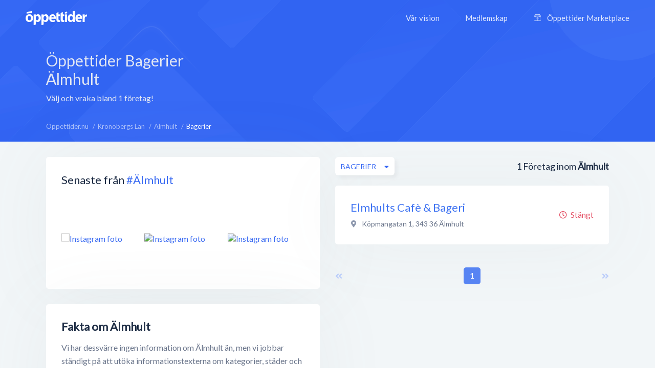

--- FILE ---
content_type: text/html; charset=utf-8
request_url: https://xn--ppettider-z7a.nu/kronobergs-lan/almhult/bagerier
body_size: 7481
content:
<!DOCTYPE html>
<html lang="sv-SE">
<head>
    <meta charset="UTF-8">
    <meta name="viewport" content="width=device-width, height=device-height, initial-scale=1.0, minimum-scale=1.0, maximum-scale=1.0">
    <meta http-equiv="X-UA-Compatible" content="ie=edge">
    <title>Bagerier i Älmhult - Alla öppettider, adress &amp; kontakt - Öppettider.nu</title>
    <link rel="canonical" href="https://öppettider.nu/kronobergs-lan/almhult/bagerier">
    <meta name="description" content="Alla öppettider för Bagerier i Älmhultök bland hundratusentals företag - snabbt &amp; smidigt!" />

    <meta name="apple-mobile-web-app-title" content="Öppettider.nu">
    <meta name="theme-color" content="#3567f4">
	<meta name="application-name" content="Öppettider.nu">

    <!-- Twitter Card data -->
    <meta name="twitter:card" content="summary">
    <meta name="twitter:site" content="@oppettidernu">
    <meta name="twitter:title" content="Bagerier i Älmhult - Alla öppettider, adress &amp; kontakt - Öppettider.nu">
    <meta name="twitter:description" content="Alla öppettider för Bagerier i Älmhultök bland hundratusentals företag - snabbt &amp; smidigt!">
    <meta name="twitter:creator" content="@oppettidernu">
    <meta name="twitter:image" content="https://öppettider.nu/assets/img/twitter-share.png"> <!--120x120px--> 
    <!-- Open Graph data -->
    <meta property="og:title" content="Bagerier i Älmhult - Alla öppettider, adress &amp; kontakt - Öppettider.nu" />
    <meta property="og:type" content="website" />
    <meta property="og:url" content="https://xn--ppettider-z7a.nu/kronobergs-lan/almhult/bagerier" />
    <meta property="og:image" content="https://xn--ppettider-z7a.nu/assets/img/og-share.png" />
    <meta property="og:description" content="Alla öppettider för Bagerier i Älmhultök bland hundratusentals företag - snabbt &amp; smidigt!" /> 
    <meta property="og:site_name" content="Öppettider.nu" />
    <meta property="fb:admins" content="100001214649282" />
    <meta property="fb:app_id" content="478321919625877" />
    <meta property="fb:locale" content="sv_SE" />
    
    <!-- Prefetch DNS for external assets -->
    <link rel="preconnect" href="//www.googletagmanager.com" crossorigin>
    <link rel="preconnect" href="//fonts.googleapis.com" crossorigin>
    <link rel="preload" href="https://fonts.googleapis.com/css?family=Lato|Roboto:500&display=swap" as="style"/>
    
    <link href="https://fonts.googleapis.com/css?family=Lato|Roboto:500&display=swap" rel="stylesheet">

    <!-- Preconnect for external assets -->
    <link rel="icon" href="/favicon.ico" type="image/vnd.microsoft.icon">
    <link rel="manifest" href="/manifest.webmanifest">

    <link rel="icon" href="https://öppettider.nu/assets/img/icons/favicon-128x128.png" type="image/png" sizes="128x128">
    <link rel="icon" type="image/png" sizes="16x16" href="https://öppettider.nu/assets/img/icons/favicon-16x16.png">
    <link rel="icon" type="image/png" sizes="32x32" href="https://öppettider.nu/assets/img/icons/favicon-32x32.png">
    <link rel="icon" sizes="64x64" href="https://öppettider.nu/assets/img/icons/favicon-64x64.png" />
    <link rel="icon" sizes="128x128" href="https://öppettider.nu/assets/img/icons/favicon-128x128.png" />
    <link rel="icon" sizes="256x256" href="https://öppettider.nu/assets/img/icons/favicon-256x256.png" />
    <link rel="stylesheet" href="/assets/css/default.css?cache=1769809909">
    <script src="https://pagead2.googlesyndication.com/pagead/js/adsbygoogle.js"></script>
    
    <script>
        var ajaxUrl = 'https://öppettider.nu/ajax/';
        var siteUrl = 'https://öppettider.nu';
    </script>
    <!-- Google Tag Manager -->
    <script>
        (function(w,d,s,l,i){w[l]=w[l]||[];w[l].push({'gtm.start':
        new Date().getTime(),event:'gtm.js'});var f=d.getElementsByTagName(s)[0],
        j=d.createElement(s),dl=l!='dataLayer'?'&l='+l:'';j.async=true;j.src=
        'https://www.googletagmanager.com/gtm.js?id='+i+dl;f.parentNode.insertBefore(j,f);
        })(window,document,'script','dataLayer','GTM-M9K2SFJ');
    </script> 
    <!-- End Google Tag Manager -->
    
</head>
<body id="barba-wrapper" class="light " itemscope itemtype="https://schema.org/WebPage">
<style>
    .ad-box{
        overflow:hidden !important;
    }
</style>
    <!-- Google Tag Manager (noscript) -->
    <noscript><iframe src="https://www.googletagmanager.com/ns.html?id=GTM-M9K2SFJ" height="0" width="0" style="display:none;visibility:hidden"></iframe></noscript>
    <!-- End Google Tag Manager (noscript) -->
<div class="barba-container">
    <meta itemprop="name" content="Bagerier i Älmhult - Alla öppettider, adress &amp; kontakt - Öppettider.nu"/>
    <meta itemprop="url" content="https://öppettider.nu/kronobergs-lan/almhult/bagerier"/>
    <meta itemprop="description" content="Alla öppettider för Bagerier i Älmhultök bland hundratusentals företag - snabbt &amp; smidigt!"/>
    <input type="hidden" name="bodyClass" value="light" />
    <input type="hidden" name="pageType" value="city" />
    <input type="hidden" name="pageSlug" value="kronobergs-lan" />
    <input type="hidden" name="pageChild" value="almhult" />
    <div class="white-buzz"></div>
    <header>
        <div class="logo-block">
            <a href="/" title="Öppettider.nu"><img src="/assets/img/svgs/logotype-light.svg" width="120" alt="Öppettider" /></a>
        </div>
        <div class="desktop-menu-section">
            <div class="menu-block">
                <ul style="font-family: 'Lato', sans-serif;" itemscope itemtype="https://schema.org/SiteNavigationElement">
                    <li><a href="/info" itemprop="url" title="Vår vision"><span itemprop="name">Vår vision</span></a></li>
                    <li><a href="/business" itemprop="url" title="Medlemskap"><span itemprop="name">Medlemskap</span></a></li>
                    <li>
                        <a href="/marketplace" itemprop="url" title="Öppettider Marketplace">
                            <svg version="1.1" xmlns="http://www.w3.org/2000/svg" class="market-icon" xmlns:xlink="http://www.w3.org/1999/xlink" x="0px" y="0px" viewBox="0 0 512 640" xml:space="preserve">
<g>
    <path d="M510,163.1v-35.5c-0.1-2.9-0.9-5.6-2.5-8L430.8,8.1c-2.6-3.8-7-6.1-11.6-6.1H92.9c-4.6,0-9,2.3-11.6,6.1L4.5,119.6
        c-1.6,2.3-2.3,5-2.5,8v35.5c0,26.4,16.6,49,40,58v260.7H16.1c-7.8,0-14.1,6.3-14.1,14.1S8.3,510,16.1,510h479.8
        c7.8,0,14.1-6.3,14.1-14.1s-6.3-14.1-14.1-14.1H470V221C493.4,212.1,510,189.5,510,163.1z M411.7,30.2l57.3,83.3h-59.7L375,30.2
        H411.7z M344.4,30.2l34.4,83.3h-62.6l-11.5-83.3C304.7,30.2,344.4,30.2,344.4,30.2z M385.8,141.7v21.4c0,18.7-15.2,33.9-33.9,33.9
        c-18.7,0-33.9-15.2-33.9-33.9v-21.4L385.8,141.7L385.8,141.7z M235.7,30.2h40.7l11.5,83.3h-63.6L235.7,30.2z M207.2,30.2
        l-11.5,83.3h-62.6l34.4-83.3C167.5,30.2,207.2,30.2,207.2,30.2z M193.9,141.7v21.4c0,18.7-15.2,33.9-33.9,33.9
        s-33.9-15.2-33.9-33.9v-21.4L193.9,141.7L193.9,141.7z M100.3,30.2H137l-34.4,83.3H43L100.3,30.2z M30.2,163.1v-21.4H98v21.4
        c0,18.7-15.2,33.9-33.9,33.9S30.2,181.8,30.2,163.1z M241.9,481.8H70.2v-257c16.8-1.7,31.7-10,41.9-22.4
        c11.4,13.9,28.7,22.7,48,22.7s36.6-8.9,48-22.7c8.5,10.4,20.4,18,33.9,21.1v258.3H241.9z M222.1,163.1v-21.4h67.7v21.4
        c0,18.7-15.2,33.9-33.9,33.9S222.1,181.8,222.1,163.1z M441.8,481.8H270.1V223.6c13.5-3.2,25.3-10.7,33.9-21.1
        c11.4,13.9,28.7,22.7,48,22.7s36.6-8.9,48-22.7c10.2,12.4,25.1,20.7,41.9,22.4v256.9H441.8z M447.9,197
        c-18.7,0-33.9-15.2-33.9-33.9v-21.4h67.7v21.4C481.8,181.8,466.6,197,447.9,197z"/>
    <path d="M188.6,318.6v48.3c0,7.8,6.3,14.1,14.1,14.1s14.1-6.3,14.1-14.1v-48.3c0-7.8-6.3-14.1-14.1-14.1
        C194.9,304.5,188.6,310.8,188.6,318.6z"/>
    <path d="M309.3,304.5c-7.8,0-14.1,6.3-14.1,14.1v48.3c0,7.8,6.3,14.1,14.1,14.1c7.8,0,14.1-6.3,14.1-14.1v-48.3
        C323.4,310.8,317.1,304.5,309.3,304.5z"/>
</g>
</svg>                            <span itemprop="name">Öppettider Marketplace</span>
                        </a>
                    </li>
                </ul>
            </div>
        </div>
        <div class="mobile-menu-section">
            <div class="mobile-menu-action">
                <div></div>
            </div>
        </div>
                <div class="mobile-menu-menu-block">
            <div class="mobile-menu-menu-header">
                <div class="logo-block">
                    <a href="/" title="Öppettider.nu"><img class="lazyload" alt="Öppettider Logotyp" src="/assets/img/oppettider_px.png" data-src="/assets/img/svgs/logotype.svg" width="120" /></a>
                </div>
                <div class="mobile-menu-section">
                    <div class="mobile-menu-close">
                        <div></div>
                    </div>
                </div>
            </div>
            <div class="mobile-menu-menu-body">
                <div class="mobile-menu-menu">
                    <ul itemscope itemtype="https://schema.org/SiteNavigationElement">
                        <li><a href="/" itemprop="url" title="Startsidan"><span itemprop="name">Startsidan</span></a></li>
                        <li><a href="/info" itemprop="url" title="Vår vision"><span itemprop="name">Vår vision</span></a></li>
                        <li><a href="/business" itemprop="url" title="Medlemskap"><span itemprop="name">Medlemskap</span></a></li>
                        <li>
                            <a href="/marketplace" itemprop="url" title="Öppettider Marketplace">
                                <svg version="1.1" xmlns="http://www.w3.org/2000/svg" class="market-icon" xmlns:xlink="http://www.w3.org/1999/xlink" x="0px" y="0px" viewBox="0 0 512 640" xml:space="preserve">
<g>
    <path d="M510,163.1v-35.5c-0.1-2.9-0.9-5.6-2.5-8L430.8,8.1c-2.6-3.8-7-6.1-11.6-6.1H92.9c-4.6,0-9,2.3-11.6,6.1L4.5,119.6
        c-1.6,2.3-2.3,5-2.5,8v35.5c0,26.4,16.6,49,40,58v260.7H16.1c-7.8,0-14.1,6.3-14.1,14.1S8.3,510,16.1,510h479.8
        c7.8,0,14.1-6.3,14.1-14.1s-6.3-14.1-14.1-14.1H470V221C493.4,212.1,510,189.5,510,163.1z M411.7,30.2l57.3,83.3h-59.7L375,30.2
        H411.7z M344.4,30.2l34.4,83.3h-62.6l-11.5-83.3C304.7,30.2,344.4,30.2,344.4,30.2z M385.8,141.7v21.4c0,18.7-15.2,33.9-33.9,33.9
        c-18.7,0-33.9-15.2-33.9-33.9v-21.4L385.8,141.7L385.8,141.7z M235.7,30.2h40.7l11.5,83.3h-63.6L235.7,30.2z M207.2,30.2
        l-11.5,83.3h-62.6l34.4-83.3C167.5,30.2,207.2,30.2,207.2,30.2z M193.9,141.7v21.4c0,18.7-15.2,33.9-33.9,33.9
        s-33.9-15.2-33.9-33.9v-21.4L193.9,141.7L193.9,141.7z M100.3,30.2H137l-34.4,83.3H43L100.3,30.2z M30.2,163.1v-21.4H98v21.4
        c0,18.7-15.2,33.9-33.9,33.9S30.2,181.8,30.2,163.1z M241.9,481.8H70.2v-257c16.8-1.7,31.7-10,41.9-22.4
        c11.4,13.9,28.7,22.7,48,22.7s36.6-8.9,48-22.7c8.5,10.4,20.4,18,33.9,21.1v258.3H241.9z M222.1,163.1v-21.4h67.7v21.4
        c0,18.7-15.2,33.9-33.9,33.9S222.1,181.8,222.1,163.1z M441.8,481.8H270.1V223.6c13.5-3.2,25.3-10.7,33.9-21.1
        c11.4,13.9,28.7,22.7,48,22.7s36.6-8.9,48-22.7c10.2,12.4,25.1,20.7,41.9,22.4v256.9H441.8z M447.9,197
        c-18.7,0-33.9-15.2-33.9-33.9v-21.4h67.7v21.4C481.8,181.8,466.6,197,447.9,197z"/>
    <path d="M188.6,318.6v48.3c0,7.8,6.3,14.1,14.1,14.1s14.1-6.3,14.1-14.1v-48.3c0-7.8-6.3-14.1-14.1-14.1
        C194.9,304.5,188.6,310.8,188.6,318.6z"/>
    <path d="M309.3,304.5c-7.8,0-14.1,6.3-14.1,14.1v48.3c0,7.8,6.3,14.1,14.1,14.1c7.8,0,14.1-6.3,14.1-14.1v-48.3
        C323.4,310.8,317.1,304.5,309.3,304.5z"/>
</g>
</svg>    
                                <span itemprop="name">Öppettider Marketplace</span>
                            </a>
                        </li>
                    </ul>
                </div>
                <div class="mobile-menu-menu-button">
                    <a href="/business" class="btn blue" title="Läs mer om medlemskap">Är du företagare?</a>
                </div>
            </div>
        </div>
    </header>
    <section class="page_heading list-pages-heading">
    <div class="wrapper">
        <div class="heading_content flex-horizontal space-between">
            <div class="info-side">
                <h1>
                Öppettider
                Bagerier                 Älmhult</h1>
                <div class="cap">Välj och vraka bland 1 företag!</div>
            </div>
            <div class="mrc mrc-overlapping vertical">
                <div class="reklam_container">
                    <div class="ad-box" data-size="970x90">
                        <ins class="adsbygoogle" 
                style="display:inline-block; width:970px; height:90px;"
                
                
                data-ad-client="ca-pub-8107075430921414" data-ad-slot="1003490756"></ins>                    </div>
                    <div class="ad-box" data-size="728x90">
                        <ins class="adsbygoogle" 
                style="display:inline-block; width:728px; height:90px;"
                
                
                data-ad-client="ca-pub-8107075430921414" data-ad-slot="6421343121"></ins>                    </div>
                    <div class="ad-box" data-size="468x60">
                        <ins class="adsbygoogle" 
                style="display:inline-block; width:468px; height:60px;"
                
                
                data-ad-client="ca-pub-8107075430921414" data-ad-slot="8690409081"></ins>                    </div>
                    <div class="ad-box" data-size="336x280">
                        <ins class="adsbygoogle" 
                style="display:inline-block; width:336px; height:280px;"
                
                
                data-ad-client="ca-pub-8107075430921414" data-ad-slot="7377327414"></ins>                    </div>
                    <div class="ad-box" data-size="300x250">
                        <ins class="adsbygoogle" 
                style="display:inline-block; width:300px; height:250px;"
                
                
                data-ad-client="ca-pub-8107075430921414" data-ad-slot="1631143084"></ins>                    </div>
                    <div class="ad-box" data-size="320x100">
                        <ins class="adsbygoogle" 
                style="display:inline-block; width:320px; height:100px;"
                
                
                data-ad-client="ca-pub-8107075430921414" data-ad-slot="3733595872"></ins>                    </div>
                </div>
            </div>
        </div>
    </div>
</section>
<section id="main_content">
    <div class="light-bg"></div>
    <div class="wrapper">
        <section id="system_page" class="content-section flex-horizontal space-between">
            <div class="breadcrumbs-header cm-12 flex-horizontal space-between pwa-block">
                <div class="breadcrumbs">
                    <ul class="no_styling flex-horizontal" itemscope itemtype="http://schema.org/BreadcrumbList">
                        <li class="list-item" itemprop="itemListElement" itemscope itemtype="http://schema.org/ListItem">
    <meta itemprop="position" content="0"/>

            
        <a href="https://öppettider.nu/" itemprop="item" title="Visa Öppettider.nu">
            <span itemprop="name">Öppettider.nu</span>
        </a>
    </li><li class="list-item" itemprop="itemListElement" itemscope itemtype="http://schema.org/ListItem">
    <meta itemprop="position" content="1"/>

            
        <a href="https://öppettider.nu/kronobergs-lan" itemprop="item" title="Visa Kronobergs Län">
            <span itemprop="name">Kronobergs Län</span>
        </a>
    </li><li class="list-item" itemprop="itemListElement" itemscope itemtype="http://schema.org/ListItem">
    <meta itemprop="position" content="2"/>

            
        <a href="https://öppettider.nu/kronobergs-lan/almhult" itemprop="item" title="Visa Älmhult">
            <span itemprop="name">Älmhult</span>
        </a>
    </li><li class="list-item" itemprop="itemListElement" itemscope itemtype="http://schema.org/ListItem">
    <meta itemprop="position" content="3"/>

            <h3 itemprop="item" content="https://xn--ppettider-z7a.nu/kronobergs-lan/almhult/bagerier">
            <span itemprop="name">Bagerier</span>
        </h3>
    </li>                    </ul>
                </div>
            </div>
            <aside id="system_info" class="pt-30">
            
                    <div class="row cm-12">
    <div class="box cm-12">
        <div id="instagram_promo" class="p-30" data-tag="älmhult">
            <div class="heading">
                <h2 class="box-title">Senaste från <a href="https://www.instagram.com/explore/tags/älmhult/" rel="nofollow noreferrer" title="#älmhult hashtagg på Instagram" target="_blank">#Älmhult</a></h2>
            </div>
            <div class="images_container">
                <div class="images flex-horizontal space-between pt-30">
                                            <div class="post">
                            <a href="https://instagram.com/p/" title="Visa på Instagram" rel="nofollow noreferrer" target="_blank">
                                <img class="lazyload image" src="/assets/img/oppettider_px.png" data-src="" alt="Instagram foto" />
                            </a>
                        </div>
                                            <div class="post">
                            <a href="https://instagram.com/p/" title="Visa på Instagram" rel="nofollow noreferrer" target="_blank">
                                <img class="lazyload image" src="/assets/img/oppettider_px.png" data-src="" alt="Instagram foto" />
                            </a>
                        </div>
                                            <div class="post">
                            <a href="https://instagram.com/p/" title="Visa på Instagram" rel="nofollow noreferrer" target="_blank">
                                <img class="lazyload image" src="/assets/img/oppettider_px.png" data-src="" alt="Instagram foto" />
                            </a>
                        </div>
                                            <div class="post">
                            <a href="https://instagram.com/p/" title="Visa på Instagram" rel="nofollow noreferrer" target="_blank">
                                <img class="lazyload image" src="/assets/img/oppettider_px.png" data-src="" alt="Instagram foto" />
                            </a>
                        </div>
                                            <div class="post">
                            <a href="https://instagram.com/p/" title="Visa på Instagram" rel="nofollow noreferrer" target="_blank">
                                <img class="lazyload image" src="/assets/img/oppettider_px.png" data-src="" alt="Instagram foto" />
                            </a>
                        </div>
                                            <div class="post">
                            <a href="https://instagram.com/p/" title="Visa på Instagram" rel="nofollow noreferrer" target="_blank">
                                <img class="lazyload image" src="/assets/img/oppettider_px.png" data-src="" alt="Instagram foto" />
                            </a>
                        </div>
                                    </div>
            </div>
        </div>
    </div>
</div>

                    <div class="row cm-12">
                        <div class="box p-30 cm-12 no-information-text">
                            <div class="about">
                                <h2>Fakta om Älmhult</h2>

                                                                    <p>
                                        Vi har dessvärre ingen information om Älmhult än, 
                                        men vi jobbar ständigt på att utöka informationstexterna om kategorier, städer och företag.
                                    </p>
                                                            </div>
                        </div>
                    </div>

                <div class="row cm-12">
    <div class="box p-30 cm-12 flex-vertical">
        <div class="popular_links">
            <div class="heading">
                <h3 class="box-title">Kategorier i Älmhult</h3>
            </div>
            <div class="content pt-20">
                                    <a href="https://öppettider.nu/kronobergs-lan/almhult/apotek" title="Apotek">Apotek</a>
                                    <a href="https://öppettider.nu/kronobergs-lan/almhult/bagerier" title="Bagerier">Bagerier</a>
                                    <a href="https://öppettider.nu/kronobergs-lan/almhult/banker" title="Banker">Banker</a>
                                    <a href="https://öppettider.nu/kronobergs-lan/almhult/bankomater" title="Bankomater">Bankomater</a>
                                    <a href="https://öppettider.nu/kronobergs-lan/almhult/bensinstationer" title="Bensinstationer">Bensinstationer</a>
                                    <a href="https://öppettider.nu/kronobergs-lan/almhult/bildelar" title="Bildelar">Bildelar</a>
                                    <a href="https://öppettider.nu/kronobergs-lan/almhult/bilhandlare" title="Bilhandlare">Bilhandlare</a>
                                    <a href="https://öppettider.nu/kronobergs-lan/almhult/bilverkstader" title="Bilverkstäder">Bilverkstäder</a>
                                    <a href="https://öppettider.nu/kronobergs-lan/almhult/bostader" title="Bostäder">Bostäder</a>
                                    <a href="https://öppettider.nu/kronobergs-lan/almhult/butiker" title="Butiker">Butiker</a>
                                    <a href="https://öppettider.nu/kronobergs-lan/almhult/cafeer" title="Caféer">Caféer</a>
                                    <a href="https://öppettider.nu/kronobergs-lan/almhult/detaljhandel" title="Detaljhandel">Detaljhandel</a>
                                    <a href="https://öppettider.nu/kronobergs-lan/almhult/djurtjanster" title="Djurtjänster">Djurtjänster</a>
                                    <a href="https://öppettider.nu/kronobergs-lan/almhult/ekonomi" title="Ekonomi">Ekonomi</a>
                                    <a href="https://öppettider.nu/kronobergs-lan/almhult/elektronik" title="Elektronik">Elektronik</a>
                                    <a href="https://öppettider.nu/kronobergs-lan/almhult/fordon" title="Fordon">Fordon</a>
                                    <a href="https://öppettider.nu/kronobergs-lan/almhult/frisorer" title="Frisörer">Frisörer</a>
                                    <a href="https://öppettider.nu/kronobergs-lan/almhult/forsakring" title="Försäkring">Försäkring</a>
                                    <a href="https://öppettider.nu/kronobergs-lan/almhult/gym" title="Gym">Gym</a>
                                    <a href="https://öppettider.nu/kronobergs-lan/almhult/hotell" title="Hotell">Hotell</a>
                                    <a href="https://öppettider.nu/kronobergs-lan/almhult/halsa" title="Hälsa">Hälsa</a>
                                    <a href="https://öppettider.nu/kronobergs-lan/almhult/ideella-organisationer" title="Ideella organisationer">Ideella organisationer</a>
                                    <a href="https://öppettider.nu/kronobergs-lan/almhult/inredningsbutiker" title="Inredningsbutiker">Inredningsbutiker</a>
                                    <a href="https://öppettider.nu/kronobergs-lan/almhult/klader" title="Kläder">Kläder</a>
                                    <a href="https://öppettider.nu/kronobergs-lan/almhult/kosmetika" title="Kosmetika">Kosmetika</a>
                                    <a href="https://öppettider.nu/kronobergs-lan/almhult/livsmedelsbutiker" title="Livsmedelsbutiker">Livsmedelsbutiker</a>
                                    <a href="https://öppettider.nu/kronobergs-lan/almhult/museum" title="Museum">Museum</a>
                                    <a href="https://öppettider.nu/kronobergs-lan/almhult/myndigheter" title="Myndigheter">Myndigheter</a>
                                    <a href="https://öppettider.nu/kronobergs-lan/almhult/maklare" title="Mäklare">Mäklare</a>
                                    <a href="https://öppettider.nu/kronobergs-lan/almhult/mobelbutiker" title="Möbelbutiker">Möbelbutiker</a>
                                    <a href="https://öppettider.nu/kronobergs-lan/almhult/obemannade-bensinstationer" title="Obemannade bensinstationer">Obemannade bensinstationer</a>
                                    <a href="https://öppettider.nu/kronobergs-lan/almhult/pizzerior" title="Pizzerior">Pizzerior</a>
                                    <a href="https://öppettider.nu/kronobergs-lan/almhult/restauranger" title="Restauranger">Restauranger</a>
                                    <a href="https://öppettider.nu/kronobergs-lan/almhult/skolor" title="Skolor">Skolor</a>
                                    <a href="https://öppettider.nu/kronobergs-lan/almhult/snabbmat" title="Snabbmat">Snabbmat</a>
                                    <a href="https://öppettider.nu/kronobergs-lan/almhult/sport" title="Sport">Sport</a>
                                    <a href="https://öppettider.nu/kronobergs-lan/almhult/systembolag" title="Systembolag">Systembolag</a>
                                    <a href="https://öppettider.nu/kronobergs-lan/almhult/vard" title="Vård">Vård</a>
                                    <a href="https://öppettider.nu/kronobergs-lan/almhult/ovriga-butiker" title="Övriga butiker">Övriga butiker</a>
                                    <a href="https://öppettider.nu/kronobergs-lan/almhult/ovrigt" title="Övrigt">Övrigt</a>
                            </div>
        </div>
    </div>
</div>            </aside>
            <section id="searchresults" class="small pt-30">
                <section id="searchlist_heading" class="flex-vertical pb-20">
                    <div class="searchresults">
                        <span class="text-medium company-count-container">
                            1</span> <span>Företag inom</span> <span><strong>Älmhult</strong>
                        </span>
                    </div>
                    <div class="sortings">
                        <div class="sort_categories sort relative">
                            <div class="dropdown">
                                <span class="btn btn-white-white btn-m shadow btn-flex dropbtn btn-autowidth">
                                    <span class="dd-label">Bagerier</span>
                                </span>
                                <div class="dropdown-content revert" data-list="categories">
                                    <div class="dropdown_search">
                                        <input type="text" class="dd-search" name="dd-search" placeholder="Sök här..." autocomplete="off" />
                                    </div>

                                    <div class="dropdown_list category-list-ajax" id="city-category-list" data-city="almhult" data-region="kronobergs-lan">
                                        <ul class="no_styling">
                                            <li class="category-selector list-item " data-category=""><a href="javascript:void(0)" >Alla kategorier</a></li><li class="category-selector list-item " data-category="apotek"><a href="javascript:void(0)">Apotek</a></li><li class="category-selector list-item curr" data-category="bagerier"><a href="javascript:void(0)">Bagerier</a></li><li class="category-selector list-item " data-category="banker"><a href="javascript:void(0)">Banker</a></li><li class="category-selector list-item " data-category="bankomater"><a href="javascript:void(0)">Bankomater</a></li><li class="category-selector list-item " data-category="bensinstationer"><a href="javascript:void(0)">Bensinstationer</a></li><li class="category-selector list-item " data-category="bildelar"><a href="javascript:void(0)">Bildelar</a></li><li class="category-selector list-item " data-category="bilhandlare"><a href="javascript:void(0)">Bilhandlare</a></li><li class="category-selector list-item " data-category="bilverkstader"><a href="javascript:void(0)">Bilverkstäder</a></li><li class="category-selector list-item " data-category="bostader"><a href="javascript:void(0)">Bostäder</a></li><li class="category-selector list-item " data-category="butiker"><a href="javascript:void(0)">Butiker</a></li><li class="category-selector list-item " data-category="cafeer"><a href="javascript:void(0)">Caféer</a></li><li class="category-selector list-item " data-category="detaljhandel"><a href="javascript:void(0)">Detaljhandel</a></li><li class="category-selector list-item " data-category="djurtjanster"><a href="javascript:void(0)">Djurtjänster</a></li><li class="category-selector list-item " data-category="ekonomi"><a href="javascript:void(0)">Ekonomi</a></li><li class="category-selector list-item " data-category="elektronik"><a href="javascript:void(0)">Elektronik</a></li><li class="category-selector list-item " data-category="fordon"><a href="javascript:void(0)">Fordon</a></li><li class="category-selector list-item " data-category="frisorer"><a href="javascript:void(0)">Frisörer</a></li><li class="category-selector list-item " data-category="forsakring"><a href="javascript:void(0)">Försäkring</a></li><li class="category-selector list-item " data-category="gym"><a href="javascript:void(0)">Gym</a></li><li class="category-selector list-item " data-category="hotell"><a href="javascript:void(0)">Hotell</a></li><li class="category-selector list-item " data-category="halsa"><a href="javascript:void(0)">Hälsa</a></li><li class="category-selector list-item " data-category="ideella-organisationer"><a href="javascript:void(0)">Ideella organisationer</a></li><li class="category-selector list-item " data-category="inredningsbutiker"><a href="javascript:void(0)">Inredningsbutiker</a></li><li class="category-selector list-item " data-category="klader"><a href="javascript:void(0)">Kläder</a></li><li class="category-selector list-item " data-category="kosmetika"><a href="javascript:void(0)">Kosmetika</a></li><li class="category-selector list-item " data-category="livsmedelsbutiker"><a href="javascript:void(0)">Livsmedelsbutiker</a></li><li class="category-selector list-item " data-category="museum"><a href="javascript:void(0)">Museum</a></li><li class="category-selector list-item " data-category="myndigheter"><a href="javascript:void(0)">Myndigheter</a></li><li class="category-selector list-item " data-category="maklare"><a href="javascript:void(0)">Mäklare</a></li><li class="category-selector list-item " data-category="mobelbutiker"><a href="javascript:void(0)">Möbelbutiker</a></li><li class="category-selector list-item " data-category="obemannade-bensinstationer"><a href="javascript:void(0)">Obemannade bensinstationer</a></li><li class="category-selector list-item " data-category="pizzerior"><a href="javascript:void(0)">Pizzerior</a></li><li class="category-selector list-item " data-category="restauranger"><a href="javascript:void(0)">Restauranger</a></li><li class="category-selector list-item " data-category="skolor"><a href="javascript:void(0)">Skolor</a></li><li class="category-selector list-item " data-category="snabbmat"><a href="javascript:void(0)">Snabbmat</a></li><li class="category-selector list-item " data-category="sport"><a href="javascript:void(0)">Sport</a></li><li class="category-selector list-item " data-category="systembolag"><a href="javascript:void(0)">Systembolag</a></li><li class="category-selector list-item " data-category="vard"><a href="javascript:void(0)">Vård</a></li><li class="category-selector list-item " data-category="ovriga-butiker"><a href="javascript:void(0)">Övriga butiker</a></li><li class="category-selector list-item " data-category="ovrigt"><a href="javascript:void(0)">Övrigt</a></li>                                        </ul>
                                    </div>
                                </div>
                            </div>
                        </div>
                    </div>
                </section>

                <section id="searchlist">
                        <div class="list_item is_local" itemscope itemtype="http://schema.org/LocalBusiness">
    <div class="profile_info">
        <div class="name">
            <a itemprop="url" href="https://öppettider.nu/elmhults-cafe-bageri-almhult/dY3aXHda" title="Elmhults Cafè & Bageri, Älmhult">
                <h4 itemprop="name">Elmhults Cafè & Bageri</h4>
            </a>
        </div>
        
                 
            <div itemprop="geo" itemscope itemtype="http://schema.org/GeoCoordinates" style="display:none;">
                <meta itemprop="latitude" content="56.55288303" />
                <meta itemprop="longitude" content="14.13542493" />
            </div>
        

                <div class="address" itemprop="address" itemscope itemtype="http://schema.org/PostalAddress">
            <i class="fas fa-map-marker-alt address-icon"></i>
             <span itemprop="streetAddress">Köpmangatan 1</span>,                <span itemprop="postalCode">343 36</span>               <span itemprop="addressLocality">Älmhult</span>         </div>
        
        <div class="text">
                </div>
    </div>
    <div class="extra_info text-right">
        
                    <span class="indication closed"><i class="far fa-clock position-left"></i>Stängt</span>
        
            </div>
    <div class="item-image" itemprop="image" itemscope itemtype="https://schema.org/ImageObject">
        <meta itemprop="url" content="https://xn--ppettider-z7a.nu/media/images/logo_vit.png" />
    </div>
</div>                </section>

                <div id="pagination" class="pagination flex-horizontal space-between cm-12 pt-30">
                    <div class="arrow ">
    <a href="https://öppettider.nu/kronobergs-lan/almhult/bagerier"  class="pagination-page disabled " data-page="0"><i class="fas fa-angle-double-left"></i></a>
</div><ul class="no_styling flex-horizontal" itemscope itemtype="http://schema.org/SiteNavigationElement">
            <li class="pag-list-item curr">
                            <a href="https://öppettider.nu/kronobergs-lan/almhult/bagerier" data-page="1" class="pagination-page " itemprop="url">
                    <span itemprop="name">1</span>
                </a>
                    </li>
    </ul><div class="arrow">
    <a href="https://öppettider.nu/kronobergs-lan/almhult/bagerier/2"  class="pagination-page disabled " data-page="2"><i class="fas fa-angle-double-right"></i></a>
</div>                </div>
            </section>
        </section>
    </div>
    <section class="traffic-section">
    <div class="wrapper">
        <div class="more-traffic">
            <div class="row vertical-center space-between">
                <div class="cm-7 cmm-12">
                    <div class="title">Vill du annonsera på Öppettider.nu?</div>
                    <div class="text"><p>Se till att ditt företag syns när kunden är som mest köpbenägen.</p></div>
                </div>
                <div class="cm-5 cmm-12 d-flex">
                    <div class="traffic-buttons">
                        <a class="btn btn-transparent" href="/business" rel="nofollow" title="Läs mer om annonsering på Öppettider.nu">Läs Mer</a>
                        <a class="btn btn-blue" href="/business/bli-medlem" rel="nofollow" title="Skapa medlemskap">Skapa medlemskap</a>
                    </div>
                </div>
            </div>
        </div>
    </div>
</section></section>    <footer itemscope itemtype="http://schema.org/WPFooter">
        <div class="wrapper">
            <div class="footer-menu" itemscope itemtype="https://schema.org/SiteNavigationElement">
                <div class="row">
                    <div class="cm-3">
                        <div class="footer-column-logo">
                            <div class="footer-logo">
                                <img width="120" itemprop="logo" src="https://öppettider.nu/assets/img/logo-footer.png" alt="Öppettider" />
                            </div>
                            <div class="text">Varje like uppskattas. <span>❤️</span></div>
                            <div class="footer-socials">
                                <div class="footer-social-item">
                                    <a href="https://www.facebook.com/Oppettider/" rel="noreferrer nofollow" target="_blank" title="Följ oss på Facebook"><i class="fab fa-facebook-f icon"></i></a>
                                    <a href="https://twitter.com/oppettider_nu" rel="noreferrer nofollow" target="_blank" title="Följ oss på Twitter"><i class="fab fa-twitter icon"></i></a>
                                    <a href="https://www.linkedin.com/company/oppettidernu/" rel="noreferrer nofollow" target="_blank" title="Följ oss på LinkedIn"><i class="fab fa-linkedin-in icon"></i></a>
                                </div>
                            </div>
                        </div>
                    </div>
                    <div class="cm-3 d-flex justify-center flex-horizontal text-center">
                        <div class="footer-column">
                            <div class="footer-column-title">Öppettider</div>
                            <div class="footer-column-text"><a href="/info" rel="nofollow" itemprop="url" title="Vår vision"><span itemprop="name">Vår vision</span></a></div>
                            <div class="footer-column-text"><a href="/nyheter" rel="nofollow" itemprop="url" title="Nyheter"><span itemprop="name">Nyheter</span></a></div>
                            <div class="footer-column-text"><a href="/faq" rel="nofollow" itemprop="url" title="Vanliga frågor"><span itemprop="name">Vanliga frågor</span></a></div>
                            <div class="footer-column-text"><a href="/kontakt" rel="nofollow" itemprop="url" title="Kontakta oss"><span itemprop="name">Kontakta oss</span></a></div>
                        </div>
                    </div> 
                     
                    <div class="cm-3 d-flex flex-horizontal text-center">
                        <div class="footer-column">
                            <div class="footer-column-title">Våra tjänster</div>
                            <div class="footer-column-text"><a href="/business" rel="nofollow" itemprop="url" title="Medlemskap"><span itemprop="name">Medlemskap</span></a></div>
                            <div class="footer-column-text"><a href="/marketplace" rel="nofollow" itemprop="url" title="Marketplace"><span itemprop="name">Marketplace</span></a></div>
                            <div class="footer-column-text"><a rel="nofollow" href="/business/logga-in" itemprop="url" title="Logga in på Öppettider Business"><span itemprop="name">Logga in</span></a></div>
                        </div>
                    </div>
                    <div class="cm-3 d-flex flex-horizontal text-center">
                        <div class="footer-column">
                            <div class="footer-column-title">Upptäck</div>
                            <div class="footer-column-text"><a href="/info#partners" rel="nofollow" itemprop="url" title="Partners"><span itemprop="name">Partners</span></a></div>
                            <div class="footer-column-text"><a href="/kategorier" itemprop="url" title="Kategorier"><span itemprop="name">Kategorier</span></a></div>
                            <div class="footer-column-text"><a href="/rabattkoder" rel="nofollow" itemprop="url" title="Rabattkoder"><span itemprop="name">Rabattkoder</span></a></div>
                        </div>
                    </div>
                </div>
            </div>
            <div class="copyright">
                <div class="row space-between">
                    <div class="left-side">
                        <span class="copyright-text">Copyright © <span itemprop="copyrightYear">2026</span> <span itemprop="copyrightHolder" itemscope itemtype="http://schema.org/CreativeWork"><span itemprop="author">Öppettider.nu</span></span>
                        <span class="roud">Design av <a href="https://roudstudio.com" rel="nofollow noopener" title="Design av Roud Studio">Roud Studio</a></span>
                    </span>
                    </div>
                    <div class="links">
                        <div class="copyright-links">
                            <a rel="nofollow" href="/villkor" itemprop="url" title="Allmänna villkor"><span itemprop="name">Allmänna villkor</span></a>
                            <a rel="nofollow" href="/villkor#gdpr" itemprop="url" title="GDPR"><span itemprop="name">GDPR</span></a>
                        </div>
                    </div>
                </div>
            </div>
        </div>
    </footer>

    <link defer rel="stylesheet" href="/assets/css/slick.min.css">
    <link defer rel="stylesheet" href="/assets/css/fa-all.min.css">
    <script src="/assets/js/min/jquery-3.3.1.min.js"></script>
    <script defer src="/assets/js/functions.js?cache=1769809909"></script>
    <script defer src="/assets/js/min/ResizeSensor.min.js"></script>
    <script defer src="/assets/js/min/ElementQueries.min.js"></script>
    <script defer src="/assets/js/min/barba.min.js"></script>
    <script defer src="/assets/js/min/slick.min.js"></script>
    <script defer src="/assets/js/min/parsley.min.js"></script>
    <script defer src="/assets/js/pages.js?cache=1769809909"></script>
    <script defer src="/ajax/city_array.php" type="text/javascript"></script>
    <script async src="https://cdn.jsdelivr.net/npm/pwacompat@2.0.9/pwacompat.min.js"
    integrity="sha384-VcI6S+HIsE80FVM1jgbd6WDFhzKYA0PecD/LcIyMQpT4fMJdijBh0I7Iblaacawc"
    crossorigin="anonymous"></script>
    <script async src="/assets/js/min/lazysizes.min.js"></script>
</div>


<!--[if lte IE 9]>
    <div class="ie-warning">
        <div class="title">Dags att uppdatera din webbläsare!</div>
        <p>Du surfar med en föråldrad webbläsare och utsätter din dator för säkerhetshål och begränsad funktionalitet. Vi rekommenderar att du <a href="http://browsehappy.com/?locale=sv_SE">uppdaterar till senaste versionen av Internet Explorer, Firefox, Google Chrome, eller annan modern webbläsare</a>.</p>
    </div>
<![endif]-->
</body>

</html>

--- FILE ---
content_type: text/html; charset=utf-8
request_url: https://www.google.com/recaptcha/api2/aframe
body_size: 266
content:
<!DOCTYPE HTML><html><head><meta http-equiv="content-type" content="text/html; charset=UTF-8"></head><body><script nonce="5gE6ju-719_AJw722HecXA">/** Anti-fraud and anti-abuse applications only. See google.com/recaptcha */ try{var clients={'sodar':'https://pagead2.googlesyndication.com/pagead/sodar?'};window.addEventListener("message",function(a){try{if(a.source===window.parent){var b=JSON.parse(a.data);var c=clients[b['id']];if(c){var d=document.createElement('img');d.src=c+b['params']+'&rc='+(localStorage.getItem("rc::a")?sessionStorage.getItem("rc::b"):"");window.document.body.appendChild(d);sessionStorage.setItem("rc::e",parseInt(sessionStorage.getItem("rc::e")||0)+1);localStorage.setItem("rc::h",'1769809914490');}}}catch(b){}});window.parent.postMessage("_grecaptcha_ready", "*");}catch(b){}</script></body></html>

--- FILE ---
content_type: image/svg+xml
request_url: https://xn--ppettider-z7a.nu/assets/img/svgs/header_bg.svg
body_size: 11611
content:
<svg id="Grupp_2" data-name="Grupp 2" xmlns="http://www.w3.org/2000/svg" xmlns:xlink="http://www.w3.org/1999/xlink" width="3379" height="590" viewBox="0 0 3379 590">
  <metadata><?xpacket begin="﻿" id="W5M0MpCehiHzreSzNTczkc9d"?>
<x:xmpmeta xmlns:x="adobe:ns:meta/" x:xmptk="Adobe XMP Core 5.6-c142 79.160924, 2017/07/13-01:06:39        ">
   <rdf:RDF xmlns:rdf="http://www.w3.org/1999/02/22-rdf-syntax-ns#">
      <rdf:Description rdf:about=""/>
   </rdf:RDF>
</x:xmpmeta>
                                                                                                    
                                                                                                    
                                                                                                    
                                                                                                    
                                                                                                    
                                                                                                    
                                                                                                    
                                                                                                    
                                                                                                    
                                                                                                    
                                                                                                    
                                                                                                    
                                                                                                    
                                                                                                    
                                                                                                    
                                                                                                    
                                                                                                    
                                                                                                    
                                                                                                    
                                                                                                    
                           
<?xpacket end="w"?></metadata>
<defs>
    <style>
      .cls-1 {
        fill: #3164f2;
      }

      .cls-2, .cls-3, .cls-4, .cls-5, .cls-6, .cls-7, .cls-8 {
        fill: #5181f4;
        fill-rule: evenodd;
      }

      .cls-2 {
        filter: url(#filter);
      }

      .cls-3 {
        filter: url(#filter-2);
      }

      .cls-4 {
        filter: url(#filter-3);
      }

      .cls-5 {
        filter: url(#filter-4);
      }

      .cls-6 {
        filter: url(#filter-5);
      }

      .cls-7 {
        filter: url(#filter-6);
      }

      .cls-8 {
        filter: url(#filter-7);
      }

      .cls-9 {
        fill: #628ef7;
        opacity: 0.15;
      }

      .cls-10 {
        opacity: 0.5;
      }
    </style>
    <filter id="filter" x="6" y="-580" width="851" height="851" filterUnits="userSpaceOnUse">
      <feImage preserveAspectRatio="none" x="6" y="-580" width="851" height="851" result="image" xlink:href="[data-uri]"/>
      <feComposite result="composite" operator="in" in2="SourceGraphic"/>
      <feBlend result="blend" in2="SourceGraphic"/>
    </filter>
    <filter id="filter-2" x="488" y="-296" width="614" height="614" filterUnits="userSpaceOnUse">
      <feImage preserveAspectRatio="none" x="488" y="-296" width="614" height="614" result="image" xlink:href="[data-uri]"/>
      <feComposite result="composite" operator="in" in2="SourceGraphic"/>
      <feBlend result="blend" in2="SourceGraphic"/>
    </filter>
    <filter id="filter-3" x="1919" y="-622" width="1672.94" height="1672.94" filterUnits="userSpaceOnUse">
      <feImage preserveAspectRatio="none" x="1919" y="-622" width="1672.94" height="1672.94" result="image" xlink:href="[data-uri]"/>
      <feComposite result="composite" operator="in" in2="SourceGraphic"/>
      <feBlend result="blend" in2="SourceGraphic"/>
    </filter>
    <filter id="filter-4" x="1629" y="-65" width="614" height="614" filterUnits="userSpaceOnUse">
      <feImage preserveAspectRatio="none" x="1629" y="-65" width="614" height="614" result="image" xlink:href="[data-uri]"/>
      <feComposite result="composite" operator="in" in2="SourceGraphic"/>
      <feBlend result="blend" in2="SourceGraphic"/>
    </filter>
    <filter id="filter-5" x="1150" y="-415" width="614" height="614" filterUnits="userSpaceOnUse">
      <feImage preserveAspectRatio="none" x="1150" y="-415" width="614" height="614" result="image" xlink:href="[data-uri]"/>
      <feComposite result="composite" operator="in" in2="SourceGraphic"/>
      <feBlend result="blend" in2="SourceGraphic"/>
    </filter>
    <filter id="filter-6" x="614" y="207" width="1482.97" height="1482.94" filterUnits="userSpaceOnUse">
      <feImage preserveAspectRatio="none" x="614" y="207" width="1482.97" height="1482.94" result="image" xlink:href="[data-uri]"/>
      <feComposite result="composite" operator="in" in2="SourceGraphic"/>
      <feBlend result="blend" in2="SourceGraphic"/>
    </filter>
    <filter id="filter-7" x="189" y="274" width="344" height="336" filterUnits="userSpaceOnUse">
      <feImage preserveAspectRatio="none" x="189" y="274" width="344" height="336" result="image" xlink:href="[data-uri]"/>
      <feComposite result="composite" operator="in" in2="SourceGraphic"/>
      <feBlend result="blend" in2="SourceGraphic"/>
    </filter>
  </defs>
  <rect class="cls-1" width="3379" height="590"/>
  <path id="Rounded_Rectangle_11" data-name="Rounded Rectangle 11" class="cls-2" d="M11.5,61.56L647.56-574.5a18.806,18.806,0,0,1,26.6,0l177.3,177.3a18.806,18.806,0,0,1,0,26.6L215.391,265.456a18.806,18.806,0,0,1-26.595,0L11.5,88.155A18.806,18.806,0,0,1,11.5,61.56Z"/>
  <path id="Rounded_Rectangle_11_copy" data-name="Rounded Rectangle 11 copy" class="cls-3" d="M491.965,166.888L950.888-292.035a13.568,13.568,0,0,1,19.189,0L1098-164.112a13.565,13.565,0,0,1,0,19.188L639.076,314a13.567,13.567,0,0,1-19.188,0L491.965,186.077A13.568,13.568,0,0,1,491.965,166.888Z"/>
  <path id="Rounded_Rectangle_11_copy_6" data-name="Rounded Rectangle 11 copy 6" class="cls-4" d="M1929.8,639.258L3180.26-611.2a36.965,36.965,0,0,1,52.28,0L3581.1-262.638a36.966,36.966,0,0,1,0,52.284L2330.65,1040.1a36.974,36.974,0,0,1-52.29,0L1929.8,691.542A36.985,36.985,0,0,1,1929.8,639.258Z"/>
  <path id="Rounded_Rectangle_11_copy_4" data-name="Rounded Rectangle 11 copy 4" class="cls-5" d="M1632.96,397.889L2091.89-61.035a13.57,13.57,0,0,1,19.19,0L2239,66.888a13.566,13.566,0,0,1,0,19.189L1780.08,545a13.57,13.57,0,0,1-19.19,0L1632.96,417.077A13.584,13.584,0,0,1,1632.96,397.889Z"/>
  <path id="Rounded_Rectangle_11_copy_5" data-name="Rounded Rectangle 11 copy 5" class="cls-6" d="M1153.96,47.889l458.93-458.924a13.57,13.57,0,0,1,19.19,0L1760-283.112a13.565,13.565,0,0,1,0,19.188L1301.08,195a13.57,13.57,0,0,1-19.19,0L1153.96,67.077A13.584,13.584,0,0,1,1153.96,47.889Z"/>
  <path id="Rounded_Rectangle_11_copy_3" data-name="Rounded Rectangle 11 copy 3" class="cls-7" d="M978.906,216.576L2087.35,1325.02a32.761,32.761,0,0,1,0,46.34l-308.98,308.98a32.761,32.761,0,0,1-46.34,0L623.586,571.9a32.772,32.772,0,0,1,0-46.346L932.56,216.576A32.772,32.772,0,0,1,978.906,216.576Z"/>
  <path id="Rounded_Rectangle_11_copy_2" data-name="Rounded Rectangle 11 copy 2" class="cls-8" d="M192.965,458.888L381.888,277.965a13.568,13.568,0,0,1,19.189,0L529,405.888a13.567,13.567,0,0,1,0,19.188L340.076,606a13.567,13.567,0,0,1-19.188,0L192.965,478.077A13.568,13.568,0,0,1,192.965,458.888Z"/>
  <circle class="cls-9" cx="2914" cy="-51" r="304"/>
  <image id="Shape_4" data-name="Shape 4" class="cls-10" x="653" y="80" width="569" height="304" xlink:href="[data-uri]"/>
</svg>
